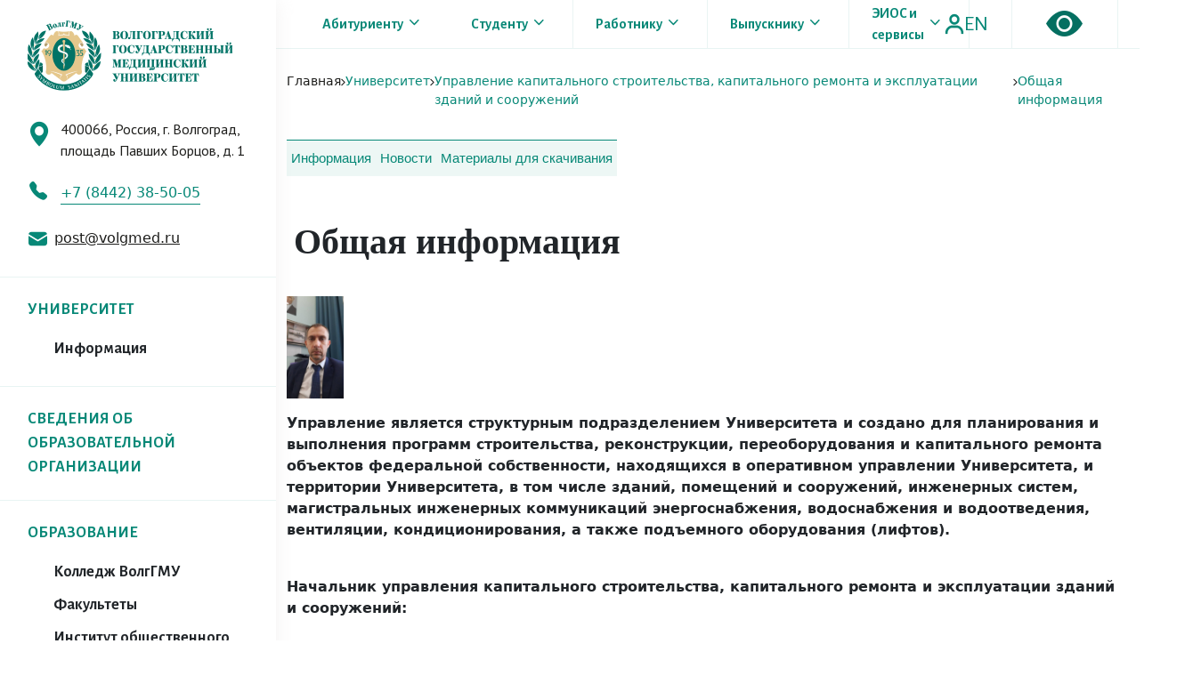

--- FILE ---
content_type: text/html; charset=UTF-8
request_url: https://www.volgmed.ru/university/administrativno-khozyaystvennaya-chast/obshchaya-informatsiya/
body_size: 63761
content:
<!doctype html>
<html lang="en">
<head>
    <meta charset="UTF-8">
    <meta name="viewport"
          content="width=device-width, user-scalable=no, initial-scale=1.0, maximum-scale=1.0, minimum-scale=1.0">
    <meta http-equiv="X-UA-Compatible" content="ie=edge">

    <link href="https://fonts.googleapis.com/css2?family=Alegreya+Sans:wght@400;500;700&family=Fira+Sans&family=Old+Standard+TT:wght@700&family=PT+Sans:wght@400;700&family=PT+Serif:ital@1&display=swap" rel="stylesheet">

    <link href="https://cdn.jsdelivr.net/npm/bootstrap@5.0.1/dist/css/bootstrap.min.css" rel="stylesheet" integrity="sha384-+0n0xVW2eSR5OomGNYDnhzAbDsOXxcvSN1TPprVMTNDbiYZCxYbOOl7+AMvyTG2x" crossorigin="anonymous">

    <link rel="stylesheet" href="https://cdn.jsdelivr.net/npm/bootstrap-icons@1.5.0/font/bootstrap-icons.css">

    <link rel="stylesheet" href="/local/templates/vgmu/html/src/css/style.css?1769699514">
    <link rel="stylesheet" href="/local/templates/vgmu/html/src/css/callendar.css?1769699514">
    <link rel="stylesheet" href="/local/templates/vgmu/html/src/css/header.css?1769699514">
    <link rel="stylesheet" href="/local/templates/vgmu/html/src/css/footer.css?1769699514">
    <link rel="stylesheet" href="/local/templates/vgmu/html/src/css/news.css">
    <link rel="stylesheet" href="/local/templates/vgmu/html/src/css/feed_one.css">
    <link rel="stylesheet" href="/local/templates/vgmu/html/src/css/info.css">
    <link rel="stylesheet" href="/local/templates/vgmu/html/src/css/breadcrumbs.css">
    <link rel="stylesheet" href="/local/templates/vgmu/html/src/css/custom.css">
    <link rel="stylesheet" href="/local/templates/vgmu/html/src/vendor/toasrt/toastr.min.css">
    <link rel="stylesheet" href="/local/templates/vgmu/html/src/vendor/fileupload/css/jquery.fileupload.css">
    <link rel="stylesheet" href="/local/templates/vgmu/html/src/vendor/fileupload/css/jquery.fileupload-ui.css">
    <link rel="stylesheet" href="https://cdn.jsdelivr.net/npm/@fancyapps/ui@4.0/dist/fancybox.css" />


    <script src="/local/templates/vgmu/html/src/js/jquery-3.5.1.js"></script>

    <title>Управление капитального строительства, капитального ремонта и эксплуатации зданий и сооружений</title>

    <meta http-equiv="Content-Type" content="text/html; charset=UTF-8" />
<meta name="robots" content="index, follow" />
<link href="/bitrix/css/main/system.auth/flat/style.min.css?16336736365404" type="text/css"  rel="stylesheet" />
<script type="text/javascript">if(!window.BX)window.BX={};if(!window.BX.message)window.BX.message=function(mess){if(typeof mess==='object'){for(let i in mess) {BX.message[i]=mess[i];} return true;}};</script>
<script type="text/javascript">(window.BX||top.BX).message({'JS_CORE_LOADING':'Загрузка...','JS_CORE_NO_DATA':'- Нет данных -','JS_CORE_WINDOW_CLOSE':'Закрыть','JS_CORE_WINDOW_EXPAND':'Развернуть','JS_CORE_WINDOW_NARROW':'Свернуть в окно','JS_CORE_WINDOW_SAVE':'Сохранить','JS_CORE_WINDOW_CANCEL':'Отменить','JS_CORE_WINDOW_CONTINUE':'Продолжить','JS_CORE_H':'ч','JS_CORE_M':'м','JS_CORE_S':'с','JSADM_AI_HIDE_EXTRA':'Скрыть лишние','JSADM_AI_ALL_NOTIF':'Показать все','JSADM_AUTH_REQ':'Требуется авторизация!','JS_CORE_WINDOW_AUTH':'Войти','JS_CORE_IMAGE_FULL':'Полный размер'});</script>

<script type="text/javascript" src="/bitrix/js/main/core/core.min.js?1633673636260887"></script>

<script>BX.setJSList(['/bitrix/js/main/core/core_ajax.js','/bitrix/js/main/core/core_promise.js','/bitrix/js/main/polyfill/promise/js/promise.js','/bitrix/js/main/loadext/loadext.js','/bitrix/js/main/loadext/extension.js','/bitrix/js/main/polyfill/promise/js/promise.js','/bitrix/js/main/polyfill/find/js/find.js','/bitrix/js/main/polyfill/includes/js/includes.js','/bitrix/js/main/polyfill/matches/js/matches.js','/bitrix/js/ui/polyfill/closest/js/closest.js','/bitrix/js/main/polyfill/fill/main.polyfill.fill.js','/bitrix/js/main/polyfill/find/js/find.js','/bitrix/js/main/polyfill/matches/js/matches.js','/bitrix/js/main/polyfill/core/dist/polyfill.bundle.js','/bitrix/js/main/core/core.js','/bitrix/js/main/polyfill/intersectionobserver/js/intersectionobserver.js','/bitrix/js/main/lazyload/dist/lazyload.bundle.js','/bitrix/js/main/polyfill/core/dist/polyfill.bundle.js','/bitrix/js/main/parambag/dist/parambag.bundle.js']);
BX.setCSSList(['/bitrix/js/main/lazyload/dist/lazyload.bundle.css','/bitrix/js/main/parambag/dist/parambag.bundle.css']);</script>
<script type="text/javascript">(window.BX||top.BX).message({'LANGUAGE_ID':'ru','FORMAT_DATE':'DD.MM.YYYY','FORMAT_DATETIME':'DD.MM.YYYY HH:MI:SS','COOKIE_PREFIX':'BITRIX_SM','SERVER_TZ_OFFSET':'10800','UTF_MODE':'Y','SITE_ID':'s1','SITE_DIR':'/','USER_ID':'','SERVER_TIME':'1769699514','USER_TZ_OFFSET':'0','USER_TZ_AUTO':'Y','bitrix_sessid':'6b7c6cfa8d80887410e18f320bf76dcd'});</script>


<script type="text/javascript"  src="/bitrix/cache/js/s1/vgmu_info/kernel_main/kernel_main_v1.js?1750586402195893"></script>
<script type="text/javascript"  src="/bitrix/cache/js/s1/vgmu_info/kernel_main_polyfill_customevent/kernel_main_polyfill_customevent_v1.js?17505061141051"></script>
<script type="text/javascript" src="/bitrix/js/ui/dexie/dist/dexie.bitrix.bundle.min.js?163367363860291"></script>
<script type="text/javascript" src="/bitrix/js/main/core/core_ls.min.js?16336736367365"></script>
<script type="text/javascript" src="/bitrix/js/main/core/core_frame_cache.min.js?163367363611082"></script>
<script type="text/javascript" src="/bitrix/js/yandex.metrika/script.js?16653819303132"></script>
<script type="text/javascript">BX.setJSList(['/bitrix/js/main/core/core_fx.js','/bitrix/js/main/session.js','/bitrix/js/main/pageobject/pageobject.js','/bitrix/js/main/core/core_window.js','/bitrix/js/main/utils.js','/bitrix/js/main/date/main.date.js','/bitrix/js/main/core/core_date.js','/bitrix/js/main/polyfill/customevent/main.polyfill.customevent.js']);</script>
            <!-- Yandex.Metrika counter -->
            <script type="text/javascript">
                (function (m, e, t, r, i, k, a) {
                    m[i] = m[i] || function () {
                        (m[i].a = m[i].a || []).push(arguments)
                    };
                    m[i].l = 1 * new Date();
                    k = e.createElement(t), a = e.getElementsByTagName(t)[0], k.async = 1, k.src = r, a.parentNode.insertBefore(k, a)
                })
                (window, document, "script", "https://mc.yandex.ru/metrika/tag.js", "ym");

                ym("90717727", "init", {
                    clickmap: true,
                    trackLinks: true,
                    accurateTrackBounce: true,
                    webvisor: true,
                    ecommerce: "dataLayer",
                    params: {
                        __ym: {
                            "ymCmsPlugin": {
                                "cms": "1c-bitrix",
                                "cmsVersion": "21.400",
                                "pluginVersion": "1.0.6",
                                'ymCmsRip': 1307062065                            }
                        }
                    }
                });
            </script>
            <!-- /Yandex.Metrika counter -->
            
<script>window.dataLayer = window.dataLayer || [];</script>



<script type="text/javascript">var _ba = _ba || []; _ba.push(["aid", "dc8bb2d202bf30cbda7ec149c35da1d7"]); _ba.push(["host", "www.volgmed.ru"]); (function() {var ba = document.createElement("script"); ba.type = "text/javascript"; ba.async = true;ba.src = (document.location.protocol == "https:" ? "https://" : "http://") + "bitrix.info/ba.js";var s = document.getElementsByTagName("script")[0];s.parentNode.insertBefore(ba, s);})();</script>


</head>

<div id="panel"></div>

<div class="header-mobile">
    <div class="modal-mobile">
        <form action="/search/" method="get" class="mobile-search">
            <div class="mobile-search-block d-flex">
                <input type="text" name="q" class="mobile-input" placeholder="Поиск">
                <button  class="mobile-search-btn">
                    <img src="/local/templates/vgmu/html/src/img/search-mobile.svg" alt="">
                </button>
            </div>
        </form>
        
<div class="mobile-nav-block">
            <div class="mobile-nav-item" >
            <div class="mobile-nav-text">
                <a href="/matriculant/selection-committee/">Абитуриенту</a>
                                    <span><i class="bi bi-chevron-down"></i></span>
                    <ul class="mobile-drop-nav">
                                                    <li class="drop-nav-item">
                                <a href="/matriculant/selection-committee/obshchaya-informatsiya/">Приемная комиссия</a>
                            </li>
                                                    <li class="drop-nav-item">
                                <a href="/university/preduniversariy-volggmu/obshchaya-informatsiya/">Предуниверсарий ВолгГМУ</a>
                            </li>
                                                    <li class="drop-nav-item">
                                <a href="/matriculant/fakultety-i-napravleniya/obshchaya-informatsiya/">Факультеты и направления</a>
                            </li>
                                                    <li class="drop-nav-item">
                                <a href="/en/matriculant/selection-committee/obshchaya-informatsiya/">Иностранному абитуриенту (admission)</a>
                            </li>
                                                    <li class="drop-nav-item">
                                <a href="https://cloud.mail.ru/public/BQsM/LLnFsgykx">Справочник первокурсника</a>
                            </li>
                                                    <li class="drop-nav-item">
                                <a href="https://cloud.mail.ru/public/miUh/e1NVFocJg">First-year student guidebook</a>
                            </li>
                                            </ul>
                            </div>
        </div>
            <div class="mobile-nav-item" >
            <div class="mobile-nav-text">
                <a href="/apprentice/">Студенту</a>
                                    <span><i class="bi bi-chevron-down"></i></span>
                    <ul class="mobile-drop-nav">
                                                    <li class="drop-nav-item">
                                <a href="/apprentice/college-volggmu/">Среднее профессиональное образование</a>
                            </li>
                                                    <li class="drop-nav-item">
                                <a href="/apprentice/">Бакалавриат, специалитет, магистратура</a>
                            </li>
                                                    <li class="drop-nav-item">
                                <a href="/university/institut-nepreryvnogo-meditsinskogo-i-farmatsevticheskogo-obrazovaniya/upravlenie-podgotovki-v-ordinature/">Ординатура</a>
                            </li>
                                                    <li class="drop-nav-item">
                                <a href="/science/science-office/otdel-aspirantury-i-doktorantury/">Аспирантура</a>
                            </li>
                                                    <li class="drop-nav-item">
                                <a href="/university/institut-nepreryvnogo-meditsinskogo-i-farmatsevticheskogo-obrazovaniya/upravlenie-dopolnitelnogo-professionalnogo-obrazovaniya/">Дополнительное профессиональное образование</a>
                            </li>
                                                    <li class="drop-nav-item">
                                <a href="/apprentice/college-volggmu/otdel-professionalnogo-obucheniya-i-dopolnitelnogo-professionalnogo-obrazovaniya">Дополнительное образование</a>
                            </li>
                                                    <li class="drop-nav-item">
                                <a href="/apprentice/student-council/obshchaya-informatsiya/">Студенческий совет</a>
                            </li>
                                                    <li class="drop-nav-item">
                                <a href="/university/uchebnoe-upravlenie/faylovyy-menedzher/24927/">Расписание занятий</a>
                            </li>
                                                    <li class="drop-nav-item">
                                <a href="/university/mezhdunarodnaya-deyatelnost/">Иностранному студенту (foreign student)</a>
                            </li>
                                                    <li class="drop-nav-item">
                                <a href="https://cloud.mail.ru/public/BQsM/LLnFsgykx">Справочник первокурсника</a>
                            </li>
                                                    <li class="drop-nav-item">
                                <a href="https://cloud.mail.ru/public/miUh/e1NVFocJg">First-year student guidebook</a>
                            </li>
                                            </ul>
                            </div>
        </div>
            <div class="mobile-nav-item" >
            <div class="mobile-nav-text">
                <a href="/worker/">Работнику</a>
                                    <span><i class="bi bi-chevron-down"></i></span>
                    <ul class="mobile-drop-nav">
                                                    <li class="drop-nav-item">
                                <a href="/worker/">Управление кадров</a>
                            </li>
                                                    <li class="drop-nav-item">
                                <a href="/university/upravlenie-obrazovatelnih-programm/">Управление образовательных программ</a>
                            </li>
                                                    <li class="drop-nav-item">
                                <a href="/university/redaktsionno-izdatelskiy-sovet/">Редакционно-издательский совет</a>
                            </li>
                                                    <li class="drop-nav-item">
                                <a href="/worker/menedzhment-kachestva/faylovyy-menedzher/">Менеджмент качества</a>
                            </li>
                                                    <li class="drop-nav-item">
                                <a href="/university/tsentr-dopolnitelnogo-obrazovaniya13/shkola-ped-masterstva/">Программы обучения ДПО</a>
                            </li>
                                            </ul>
                            </div>
        </div>
            <div class="mobile-nav-item" >
            <div class="mobile-nav-text">
                <a href="/graduate/">Выпускнику</a>
                                    <span><i class="bi bi-chevron-down"></i></span>
                    <ul class="mobile-drop-nav">
                                                    <li class="drop-nav-item">
                                <a href="/graduate/accreditation-of-specialists/">Аккредитация специалистов</a>
                            </li>
                                                    <li class="drop-nav-item">
                                <a href="/university/tsentr-trudoustroystva-profkoma-volgmu/obshchaya-informatsiya/">Центр трудоустройства</a>
                            </li>
                                                    <li class="drop-nav-item">
                                <a href="https://www.volgmed.ru/university/assotsiatsiya-vypusknikov-volggmu/">Ассоциация выпускников ВолгГМУ</a>
                            </li>
                                            </ul>
                            </div>
        </div>
            <div class="mobile-nav-item" href="#menu-links" data-fancybox>
            <div class="mobile-nav-text">
                <a href="#menu-links">ЭИОС и сервисы</a>
                            </div>
        </div>
    </div>        
    <ul class="nav-links-modal">
                                    <li class="selected"><a href="/university/">УНИВЕРСИТЕТ</a></li>
                                                <li><a href="/education/">ОБРАЗОВАНИЕ</a></li>
                                                <li><a href="/medicine/">МЕДИЦИНА</a></li>
                                                <li><a href="/science/">НАУКА</a></li>
                                                <li><a href="/sveden/">СВЕДЕНИЯ ОБ ОБРАЗОВАТЕЛЬНОЙ ОРГАНИЗАЦИИ</a></li>
                                                <li><a href="/university/mezhdunarodnaya-deyatelnost/">МЕЖДУНАРОДНАЯ ДЕЯТЕЛЬНОСТЬ</a></li>
                        </ul>
        <div class="mobile_auth">
            <img src="/local/templates/vgmu/html/src/img/mycab.svg" alt="">
            Вход в систему        </div>
    </div>
    <div class="container">
        <div class="row">
            <div class="col-md-12">
                <div class="mobile-logo">
                    <a href="/"><img src="/local/templates/vgmu/html/src/img/touch_logo.png" alt=""></a>
                </div>
            </div>
        </div>
    </div>
    <div class="header-nav-mobile">
        <div class="container">
            <div class="row">
                <div class="col-lg-12">
                    <div class="header-nav-items d-flex">
                        <img src="/local/templates/vgmu/html/src/img/burger_touch.svg" alt="" class="burger-menu">
                        <div class="header-nav-item d-flex">
                            <i class="bi bi-eye-fill"></i>
                            <div class="mobile-translate">
                                <a href="/en/university/administrativno-khozyaystvennaya-chast/obshchaya-informatsiya/">EN</a>
                            </div>
                        </div>
                    </div>
                </div>
            </div>
        </div>
    </div>
</div>
<div class="content d-flex">
    <div class="menu">

        <a href="/"><img src="/local/templates/vgmu/html/src/img/info_logo.png" alt="" class="info_logo"></a>
        <div class="info-menu-content">
            <div class="info-address d-flex">
                <i class="bi bi-geo-alt-fill"></i>
                <p class="info-address-text">400066, Россия, г. Волгоград,
площадь Павших Борцов, д. 1</p>

            </div>
            <div class="info-phone">
                <i class="bi bi-telephone-fill"></i>
                <span class="phone-text">+7 (8442) 38-50-05</span>
            </div>
            <div class="info-email d-flex">
                <img height="21" width="21" src="/local/templates/vgmu/html/src/img/email.svg" alt="">
                <a href="mailto:post@volgmed.ru" class="email-text">post@volgmed.ru</a>            </div>
        </div>
        
<div class="info-nav">
            <div class="info-nav-item " id="modal_0"><a href="/university/">УНИВЕРСИТЕТ</a>
                            <div class="close-menu-info d-flex">
                    <img src="/local/templates/vgmu/html/src/img/close_menu.svg" alt="" class="close-menu">
                </div>
                <div class="info-modal-nav" id="modal_detail_0">
                    <ul>
                                                    <li class="modal-nav-item modal-nav-item-last"><a href="https://www.volgmed.ru/university">Информация</a></li>
                                            </ul>
                </div>
                    </div>
            <div class="info-nav-item " ><a href="/sveden/">СВЕДЕНИЯ ОБ ОБРАЗОВАТЕЛЬНОЙ ОРГАНИЗАЦИИ</a>
                    </div>
            <div class="info-nav-item " id="modal_2"><a href="/education/">ОБРАЗОВАНИЕ</a>
                            <div class="close-menu-info d-flex">
                    <img src="/local/templates/vgmu/html/src/img/close_menu.svg" alt="" class="close-menu">
                </div>
                <div class="info-modal-nav" id="modal_detail_2">
                    <ul>
                                                    <li class="modal-nav-item "><a href="/apprentice/college-volggmu/">Колледж ВолгГМУ</a></li>
                                                    <li class="modal-nav-item "><a href="/education/faculties/">Факультеты</a></li>
                                                    <li class="modal-nav-item "><a href="/education/faculties/institut-obshchestvennogo-zdorovya-volggmu/obshchaya-informatsiya/">Институт общественного здоровья имени Н.П.Григоренко</a></li>
                                                    <li class="modal-nav-item "><a href="/university/institut-nepreryvnogo-meditsinskogo-i-farmatsevticheskogo-obrazovaniya/">Институт НМФО</a></li>
                                                    <li class="modal-nav-item modal-nav-item-last"><a href="/apprentice/">Кафедры</a></li>
                                            </ul>
                </div>
                    </div>
            <div class="info-nav-item " id="modal_3"><a href="/medicine/">МЕДИЦИНА</a>
                            <div class="close-menu-info d-flex">
                    <img src="/local/templates/vgmu/html/src/img/close_menu.svg" alt="" class="close-menu">
                </div>
                <div class="info-modal-nav" id="modal_detail_3">
                    <ul>
                                                    <li class="modal-nav-item "><a href="/medicine/clinic/">Клиника №1</a></li>
                                                    <li class="modal-nav-item "><a href="/medicine/family-medicine-clinic/">Клиника семейной медицины</a></li>
                                                    <li class="modal-nav-item "><a href="/medicine/dentistry-clinic/">Стоматологический клинико-диагностический центр</a></li>
                                                    <li class="modal-nav-item modal-nav-item-last"><a href="/medicine/tsentr-elektronnogo-meditsinskogo-obrazovaniya/obshchaya-informatsiya/">Центр электронного  медицинского образования</a></li>
                                            </ul>
                </div>
                    </div>
            <div class="info-nav-item " id="modal_4"><a href="/science/">НАУКА</a>
                            <div class="close-menu-info d-flex">
                    <img src="/local/templates/vgmu/html/src/img/close_menu.svg" alt="" class="close-menu">
                </div>
                <div class="info-modal-nav" id="modal_detail_4">
                    <ul>
                                                    <li class="modal-nav-item "><a href="/news/science/">Новости науки</a></li>
                                                    <li class="modal-nav-item "><a href="/science/science-office/">Наука</a></li>
                                                    <li class="modal-nav-item "><a href="/dissertatsionnye-sovety-volgmu/">Диссертационные советы</a></li>
                                                    <li class="modal-nav-item "><a href="/periodicheskie-izdaniya/">Периодические издания</a></li>
                                                    <li class="modal-nav-item "><a href="https://ncils.ru/">НЦИЛС</a></li>
                                                    <li class="modal-nav-item "><a href="https://nomusvolgmed.ru/">НОМУС</a></li>
                                                    <li class="modal-nav-item "><a href="/science/grants/">Гранты и конкурсы</a></li>
                                                    <li class="modal-nav-item modal-nav-item-last"><a href="/science/meditsinskiy-turizm-problemy-i-perspektivy/">Медицинский туризм: проблемы и перспективы</a></li>
                                            </ul>
                </div>
                    </div>
            <div class="info-nav-item last-info-item" id="modal_5"><a href="/university/mezhdunarodnaya-deyatelnost/">МЕЖДУНАРОДНАЯ ДЕЯТЕЛЬНОСТЬ</a>
                            <div class="close-menu-info d-flex">
                    <img src="/local/templates/vgmu/html/src/img/close_menu.svg" alt="" class="close-menu">
                </div>
                <div class="info-modal-nav" id="modal_detail_5">
                    <ul>
                                                    <li class="modal-nav-item "><a href="/university/mezhdunarodnaya-deyatelnost/">Информация</a></li>
                                                    <li class="modal-nav-item "><a href="/university/mezhdunarodnaya-deyatelnost/upravlenie-vneshnikh-svyazey/index.php">Управление внешних связей</a></li>
                                                    <li class="modal-nav-item "><a href="/university/mezhdunarodnaya-deyatelnost/dekanat-po-rabote-s-inostrannymi-studentami/">Деканат по работе с иностранными студентами</a></li>
                                                    <li class="modal-nav-item "><a href="/university/mezhdunarodnaya-deyatelnost/dispetcherskaya-sluzhba-dlya-inostrannykh-obuchayushchikhsya/">Диспетчерская служба для иностранных обучающихся</a></li>
                                                    <li class="modal-nav-item "><a href="/university/mezhdunarodnaya-deyatelnost/mezhdunarodnyy-otdel/">Международный отдел</a></li>
                                                    <li class="modal-nav-item "><a href="https://www.volgmed.ru/university/podgotovitelnoe-otdelenie-dlya-inostrannykh-slushateley/obshchaya-informatsiya/">Подготовительное отделение для иностранных слушателей</a></li>
                                                    <li class="modal-nav-item modal-nav-item-last"><a href="https://www.volgmed.ru/university/mezhdunarodnaya-deyatelnost/file-manager/">Файловый менеджер</a></li>
                                            </ul>
                </div>
                    </div>
    </div>        <form action="/search/" method="get" class="info-form">
            <div class="input-block">
                <input name="q" type="text" class="info-input" placeholder="Поиск">
                <button  class="info-search">
                    <img src="/local/templates/vgmu/html/src/img/info_search.svg" alt="">
                </button>
            </div>

        </form>
    </div>
    <div class="modal_call">
    <div class="modal_body">
        <div class="modal_content">
                            <div class="close_modal">
                    <div class="close_modal-item">
                        <img src="/local/templates/vgmu/html/src/img/close_modal.svg" alt="" class="close_modal-btn">
                    </div>
                </div>
                <div class="choose_modal d-flex">
                    <h2 class="choose_modal-item" id="auth">
                        Вход                    </h2>
 					                </div>
                
<div class="modal-form-block" id="form-auth">

    
    <form name="form_auth" method="post" target="_top" action="/university/administrativno-khozyaystvennaya-chast/obshchaya-informatsiya/" class="modal_form">
        <input required type="text" class="modal-form-input" name="USER_LOGIN" maxlength="255" value="" placeholder="Логин" />
        <input required type="password" class="modal-form-input" placeholder="Пароль" name="USER_PASSWORD" maxlength="255" autocomplete="off" />
                    <div class="bx-authform-formgroup-container">
                <div class="checkbox">
                    <label class="bx-filter-param-label">
                        <input type="checkbox" id="USER_REMEMBER" name="USER_REMEMBER" value="Y" />
                        <span class="bx-filter-param-text">Запомнить меня на этом компьютере</span>
                    </label>
                </div>
            </div>
                <input type="submit" class="btn btn-primary enter_modal" name="AUTH_ACTION" value="Войти" />

        
            </form>
</div>
<script type="text/javascript">
		try{document.form_auth.USER_LOGIN.focus();}catch(e){}
	</script>                    </div>
    </div>
</div>    <div class="main-content">
        <header class="d-flex header ">
<!--            <div class="modal_call">-->
<!--                <div class="modal_body">-->
<!--                    <div class="modal_content">-->
<!--                        <div class="close_modal">-->
<!--                            <div class="close_modal-item">-->
<!--                                <img src="/local/templates/vgmu/html/src/img/close_modal.svg" alt="" class="close_modal-btn">-->
<!--                            </div>-->
<!--                        </div>-->
<!--                        <div class="choose_modal d-flex">-->
<!--                            <h2 class="choose_modal-item" id="auth">-->
<!--                                Вход-->
<!--                            </h2>-->
<!--                            <h2 class="choose_modal-item" id="register">-->
<!--                                Регистрация-->
<!--                            </h2>-->
<!--                        </div>-->
<!--                        <div class="modal-form-block" id="form-auth">-->
<!--                            <form action="/" class="modal_form">-->
<!--                                <input required type="text" class="modal-form-input" placeholder="Логин">-->
<!--                                <input required type="password" class="modal-form-input" placeholder="Пароль">-->
<!--                                <button class="enter_modal">-->
<!--                                    Вход-->
<!--                                </button>-->
<!--                            </form>-->
<!--                        </div>-->
<!--                        <div class="modal-form-block " id="form-register">-->
<!--                            <form action="" class="modal_form">-->
<!--                                <input type="text" required class="modal-form-input" placeholder="Ваше имя">-->
<!--                                <input type="email" required class="modal-form-input" placeholder="Ваш e-mail">-->
<!--                                <input type="tel" required class="modal-form-input" placeholder="Ваш телефон">-->
<!--                                <button type="submit" class="enter_modal">-->
<!--                                    Вход-->
<!--                                </button>-->
<!--                            </form>-->
<!--                        </div>-->
<!---->
<!--                    </div>-->
<!--                </div>-->
<!--            </div>-->
            
<div class="info-navbar d-flex">
    	<div class="info-navbar-item " id="nav-bt-first"><a href="/matriculant/selection-committee/">Абитуриенту</a>
        <img src="/local/templates/vgmu/html/src/img/chevdown.png" alt="">
            <ul class="info-drop-nav d-flex ">
                                                    <li class="info-drop-nav-item abitur">
                                                    <a href="/matriculant/selection-committee/obshchaya-informatsiya/">Приемная комиссия</a>
                                                    <a href="/university/preduniversariy-volggmu/obshchaya-informatsiya/">Предуниверсарий ВолгГМУ</a>
                                                    <a href="/matriculant/fakultety-i-napravleniya/obshchaya-informatsiya/">Факультеты и направления</a>
                                                    <a href="/en/matriculant/selection-committee/obshchaya-informatsiya/">Иностранному абитуриенту (admission)</a>
                                                    <a href="https://cloud.mail.ru/public/BQsM/LLnFsgykx">Справочник первокурсника</a>
                                                    <a href="https://cloud.mail.ru/public/miUh/e1NVFocJg">First-year student guidebook</a>
                                            </li>
                                            </ul>
        </div>
    	<div class="info-navbar-item " ><a href="/apprentice/">Студенту</a>
        <img src="/local/templates/vgmu/html/src/img/chevdown.png" alt="">
            <ul class="info-drop-nav d-flex ">
                                                    <li class="info-drop-nav-item abitur">
                                                    <a href="/apprentice/college-volggmu/">Среднее профессиональное образование</a>
                                                    <a href="/apprentice/">Бакалавриат, специалитет, магистратура</a>
                                                    <a href="/university/institut-nepreryvnogo-meditsinskogo-i-farmatsevticheskogo-obrazovaniya/upravlenie-podgotovki-v-ordinature/">Ординатура</a>
                                                    <a href="/science/science-office/otdel-aspirantury-i-doktorantury/">Аспирантура</a>
                                                    <a href="/university/institut-nepreryvnogo-meditsinskogo-i-farmatsevticheskogo-obrazovaniya/upravlenie-dopolnitelnogo-professionalnogo-obrazovaniya/">Дополнительное профессиональное образование</a>
                                                    <a href="/apprentice/college-volggmu/otdel-professionalnogo-obucheniya-i-dopolnitelnogo-professionalnogo-obrazovaniya">Дополнительное образование</a>
                                                    <a href="/apprentice/student-council/obshchaya-informatsiya/">Студенческий совет</a>
                                                    <a href="/university/uchebnoe-upravlenie/faylovyy-menedzher/24927/">Расписание занятий</a>
                                                    <a href="/university/mezhdunarodnaya-deyatelnost/">Иностранному студенту (foreign student)</a>
                                                    <a href="https://cloud.mail.ru/public/BQsM/LLnFsgykx">Справочник первокурсника</a>
                                                    <a href="https://cloud.mail.ru/public/miUh/e1NVFocJg">First-year student guidebook</a>
                                            </li>
                                            </ul>
        </div>
    	<div class="info-navbar-item " ><a href="/worker/">Работнику</a>
        <img src="/local/templates/vgmu/html/src/img/chevdown.png" alt="">
            <ul class="info-drop-nav d-flex ">
                                                    <li class="info-drop-nav-item abitur">
                                                    <a href="/worker/">Управление кадров</a>
                                                    <a href="/university/upravlenie-obrazovatelnih-programm/">Управление образовательных программ</a>
                                                    <a href="/university/redaktsionno-izdatelskiy-sovet/">Редакционно-издательский совет</a>
                                                    <a href="/worker/menedzhment-kachestva/faylovyy-menedzher/">Менеджмент качества</a>
                                                    <a href="/university/tsentr-dopolnitelnogo-obrazovaniya13/shkola-ped-masterstva/">Программы обучения ДПО</a>
                                            </li>
                                            </ul>
        </div>
    	<div class="info-navbar-item " ><a href="/graduate/">Выпускнику</a>
        <img src="/local/templates/vgmu/html/src/img/chevdown.png" alt="">
            <ul class="info-drop-nav d-flex ">
                                                    <li class="info-drop-nav-item abitur">
                                                    <a href="/graduate/accreditation-of-specialists/">Аккредитация специалистов</a>
                                                    <a href="/university/tsentr-trudoustroystva-profkoma-volgmu/obshchaya-informatsiya/">Центр трудоустройства</a>
                                                    <a href="https://www.volgmed.ru/university/assotsiatsiya-vypusknikov-volggmu/">Ассоциация выпускников ВолгГМУ</a>
                                            </li>
                                            </ul>
        </div>
    	<div class="info-navbar-item " href="#menu-links" data-fancybox><a href="#menu-links">ЭИОС и сервисы</a>
        <img src="/local/templates/vgmu/html/src/img/chevdown.png" alt="">
            <ul class="info-drop-nav d-flex ">
                                    <li class="info-drop-nav-item abitur">
  <a href="https://study.volgmed.ru/"  target="_blank">ЭИОС 2.0 | Личный кабинет студента</a>
<a href="https://study.volgmed.ru/"  target="_blank">ЭИОС 2.0 | Личный кабинет преподавателя</a>
 <a href="https://elearning.volgmed.ru/"   target="_blank">ЭИОП | Образовательный портал</a>
    <a href="https://drive.google.com/file/d/1tC01Az6eV0A5piyNBeAuVS7nLVV35xKB/view"  target="_blank">Внешние образовательные ресурсы</a>

<a href="https://skills.volgmed.ru/"  target="_blank">ЭИОП ДО 2.0 | Карьериум</a>
    <a href="https://e.volgmed.ru/"   target="_blank">ЭИОП ДО | Образовательный портал дополнительного образования</a>
    <a href="https://study.volgmed.ru/"   target="_blank">ЭИОП 2.0 | Курсориум</a>
    <a href="https://directum.volgmed.ru/"   target="_blank">АСЭД | Directum RX</a>
    <a href="https://factory.volgmed.ru/"   target="_blank">ЭИОС ДО | Личный кабинет слушателей ДО и ДПО</a>
</li>
                             </ul>
        </div>
    </div>
            <div class="info-btns d-flex">
                <div class="info-special d-flex ">
                    <img width="22" src="/local/templates/vgmu/html/src/img/mycab.svg" class="info-nav-mycab">
                    <span class="info-nav-translate"><a href="/en/university/administrativno-khozyaystvennaya-chast/obshchaya-informatsiya/">EN</a></span>
                </div>
                <div class="vision d-flex">
                    <a href="?special=Y" title="Перейти на версию сайта для слабовидящих">
                        <i class="bi bi-eye-fill"></i>
                    </a>
                </div>
            </div>
        </header>
        <section class="info-content">
            <div class="container container-big">
                <div class="row">
                    <div class="col-lg-3">
                        <div class="breadcrumbs d-flex">

                            <a href="/" class="bread-item">Главная</a><span><img src="/local/templates/vgmu/html/src/img/breadsplit.svg" alt=""></span>
<a href="/university/" class="bread-item last-bread">Университет</a><span><img src="/local/templates/vgmu/html/src/img/breadsplit.svg" alt=""></span>
<a href="/university/administrativno-khozyaystvennaya-chast/" class="bread-item last-bread">Управление капитального строительства, капитального ремонта и эксплуатации зданий и сооружений</a><span><img src="/local/templates/vgmu/html/src/img/breadsplit.svg" alt=""></span>
<a href="/university/administrativno-khozyaystvennaya-chast/obshchaya-informatsiya/" class="bread-item last-bread">Общая информация</a>                        </div>
                    </div>
                </div>
                <div class="row">
                    <div class="col-lg-12">
                        
<div class="nav-buttons d-flex">
            <a href="/university/administrativno-khozyaystvennaya-chast/obshchaya-informatsiya/" class="nav-button">Информация</a>
            <a href="/university/administrativno-khozyaystvennaya-chast/novosti-kafedry/" class="nav-button">Новости</a>
            <a href="/university/administrativno-khozyaystvennaya-chast/faylovyy-menedzher/" class="nav-button">Материалы для скачивания</a>
    </div>                    </div>
                </div>
                <div class="row">
                    <div class="col-lg-12">
                        <h1 class="info-title">
                            Общая информация                        </h1>
                        <div class="info-text-content"><p class="dcontent">
</p>
<dl>
	<dt><b><img width="64" alt="20221005_162342.jpg" src="/upload/medialibrary/335/62q8yk0iyida3worchprvat8oi8dl440.jpg" height="115" title="20221005_162342.jpg"><br>
 </b></dt>
</dl>
<blockquote>
	<dl>
		<dt><b>
		<p>
			 Управление является структурным подразделением Университета и создано для планирования и выполнения программ строительства, реконструкции, переоборудования и капитального ремонта объектов федеральной собственности, находящихся в оперативном управлении Университета, и территории Университета, в том числе зданий, помещений и сооружений, инженерных систем, магистральных инженерных коммуникаций энергоснабжения, водоснабжения и водоотведения, вентиляции, кондиционирования, а также подъемного оборудования (лифтов).
		</p>
 </b></dt>
	</dl>
	<blockquote style="text-align: justify;">
	</blockquote>
</blockquote>
<dl>
	<dt><br>
 <b>Начальник&nbsp;управления капитального строительства, капитального ремонта и эксплуатации зданий и сооружений:&nbsp; &nbsp; &nbsp; &nbsp; &nbsp; &nbsp; &nbsp;<br>
 </b><br>
	 Зенякин Владимир Витальевич</dt>
</dl>
<dl>
	<dt><b>Адрес:</b></dt>
	<dd>400131, г. Волгоград, пл. Павших Борцов, 1, кабинет 3-13</dd>
</dl>
<dl>
	<dt><b>Телефон:&nbsp;</b>+7 (8442) 38-53-45&nbsp;<br>
 <br>
 </dt>
	<dd> <b>Э</b><b>лектронная почта:</b><span style="text-align: center;"><b>&nbsp;<a href="mailto:vladimir.zeniakin@volgmed.ru">vladimir.zeniakin@volgmed.ru</a></b></span>
	<div style="text-align: start;">
 <br>
 <strong>
		<div>
			 Заместитель начальника управления по эксплуатации:
		</div>
 </strong>
	</div>
 </dd>
</dl>
<p>
 <em>Гранкин Сергей Владимирович</em>
</p>
<p>
	 кабинет 2-06, телефон: 38-04-90, электронная почта:&nbsp;<a href="mailto:sergei.grankin@volgmed.ru">sergei.grankin@volgmed.ru</a>
</p>
<p>
 <strong>Заместитель начальника по административно-хозяйственным вопросам:</strong>
</p>
<p>
 <i>Гндоян Артур Жорович</i>
</p>
<p>
	 кабинет 2-06,&nbsp;телефон: 38-04-90,электронная почта:&nbsp;<a href="mailto:artur.gndoian@volgmed.ru">artur.gndoian@volgmed.ru</a>
</p>
<p>
</p>
<div>
 <b>Заведующий хозяйством актового зала:</b>
</div>
<div>
 <i><br>
 </i><i>Гриненко Владимир Сергеевич<br>
 </i><i><br>
 </i>
</div>
<div>
</div>
<div>
	 телефон: 53-23-26, электронная почта: <a href="mailto:vladimir.grinenko@volgmed.ru">vladimir.grinenko@volgmed.ru</a> <br>
</div>
 <br>
 <b>Заведующий складом:</b><strong><span style="text-decoration-line: underline;"><i><br>
 </i></span></strong><strong><span style="text-decoration-line: underline;"><i><br>
 </i></span></strong>
<p>
 <i>Гуляев Виталий Владимирович</i>
</p>
<p>
	 телефон: 38-44-93
</p>
 <b>Эксплуатационный отдел<br>
 </b> <br>
 <b>Ведущий инженер по охране окружающей среды:<br>
 </b> <br>
 <i>Наумова Вероника Анатольевна<br>
 </i><i><br>
 </i>
<p>
	 кабинет 1-27, телефон: 53-23-25, электронная почта: <a href="mailto:veronika.naumova@volgmed.ru">veronika.naumova@volgmed.ru</a>
</p>
<p>
 <b>Инженер по тепловому хозяйству:</b>
</p>
 <i>Ванькова Светлана Алексеевна<br>
 </i><i><br>
 </i>
<p>
	 кабинет 1-25, телефон: 38-53-52; электронная почта: <a href="mailto:svetlana.vankova@volgmed.ru">svetlana.vankova@volgmed.ru</a>
</p>
<p>
 <b>Инженер по газовому хозяйству:</b>
</p>
 <i>Филимонов Николай Васильевич<br>
 </i><i><br>
 </i>
<p>
	 кабинет 1-25, телефон: 38-53-52, электронная почта: <a href="mailto:nikolai.filimonov@volgmed.ru">nikolai.filimonov@volgmed.ru</a>&nbsp;
</p>
<p>
 <b>Инженер по водоснабжению и водоотведению:</b>
</p>
 <i>Филимонов Николай Васильевич</i><i>&nbsp;<br>
 </i><i><br>
 </i>
<p>
	 Кабинет 1-25, телефон: 38-53-52, электронная почта:&nbsp;<a href="mailto:nikolai.filimonov@volgmed.ru">nikolai.filimonov@volgmed.ru</a>
</p>
<p>
 <b>Инженер по текущему ремонту зданий и сооружений:</b>
</p>
 <i>К</i><i>олотырин Алексей Геннадьевич</i>&nbsp; <br>
 <br>
<p>
	 Кабинет 1-31, телефон: 53-23-25
</p>
<p>
 <b>Ведущий инженер эксплуатационного отдела:</b>
</p>
<p>
	 Макрушин Денис Борисович
</p>
<p>
	 Кабинет 2-06, электронная почта: <a href="mailto:denis.makrushin@volgmed.ru">denis.makrushin@volgmed.ru</a>&nbsp; &nbsp;&nbsp;
</p>
 <b>П</b><b>р</b><b>оизводственно-технический отдел<br>
 </b><br>
 <b>Ведущий инженер по надзору за строительством:<br>
 </b><br>
<p>
 <i>Варламов Сергей Васильевич</i>
</p>
<p>
	 Кабинет 2-06, телефон:&nbsp;38-04-90, электронная почта: <a href="mailto:sergei.varlamov@volgmed.ru">sergei.varlamov@volgmed.ru</a>
</p>
 <b>Инженер по надзору за строительством:<br>
 </b><br>
 <i>Дегтяренко Олег Николаевич<br>
 </i><b><br>
 </b>
<p>
	 Кабинет 2-06, телефон: 38-04-90, электронная почта: <a href="mailto:oleg.degtiarenko@volgmed.ru">oleg.degtiarenko@volgmed.ru</a>
</p>
<p>
 <b>Ведущий инженер по проектно-сметной работе:</b>
</p>
<div>
 <i>Зенякина Анна Геннадьевна<br>
 </i><i><br>
 </i>
</div>
<p>
	 Кабинет 2-06, телефон: 38-04-90, электронная почта: <a href="mailto:anna.zeniakina@volgmed.ru">anna.zeniakina@volgmed.ru</a>
</p>
<p>
 <b>Инженер по проектно-сметной работе:</b>
</p>
<p>
 <i>Горбунова Ольга Юрьевна</i>
</p>
<p>
 <i>Кабинет 2-06, телефон: 38-04-90,&nbsp;</i>электронная почта: <a href="mailto:olga.gorbunova@volgmed.ru">olga.gorbunova@volgmed.ru</a>
</p>
<p>
</p>
<p>
 <b>Отдел главного энергетика</b>
</p>
<p>
 <b>Главный энергетик:</b>
</p>
<p>
 <i>Москаленко Алексей Валерьевич</i>
</p>
<p>
	 Кабинет 1-31, телефон 53-23-24, электронная почта:&nbsp;<a href="mailto:aleksej.moskalenko@volgmed.ru">aleksej.moskalenko@volgmed.ru</a>
</p>
<p>
 <b>Инженер-энергетик по ремонту и обслуживанию электрооборудования:</b>
</p>
 <i>Алтухов Владимир Юрьевич</i><i>&nbsp;<br>
 </i><i><br>
 </i>
<p>
	 Кабинет 1-31, телефон 53-23-25
</p>
<p>
 <b>И</b><b>нженер по ремонту и обслуживанию телефонных и компьютерных сетей:</b>
</p>
 <i>Шевченко Андрей Борисович<br>
 </i><b><br>
 </b>
<p>
	 Кабинет 1-31, телефон: 53-23-24, электронная почта: <a href="mailto:andrej.shevchenko@volgmed.ru">andrej.shevchenko@volgmed.ru</a><br>
</p>
<p>
 <b>Т</b><b>ехник по обслуживанию лифтового оборудования</b>
</p>
<p>
</p>
<div>
 <i>Старцев Павел Витальевич</i>
</div>
 <br>
<p>
	 Кабинет 1-31, телефон: 53-23-24
</p>
<p>
 <b>Общежитие № 1</b><br>
</p>
<div>
 <i>Гуреев Василий Николаевич</i><i>&nbsp;–</i><i> </i><i>заведующий&nbsp;общежитием №1<br>
 </i><br>
</div>
<p>
	 Адрес: г.Волгоград, ул. Ким, 18
</p>
<p>
	 Телефон: 97-53-53
</p>
<p>
 <b>Общежитие №&nbsp;3</b>
</p>
<p>
</p>
<div>
 <i>Боровков Александр Владимирович – &nbsp;</i><i>заведующий&nbsp;общежитием №3</i>
</div>
<p>
</p>
<p>
	 Адрес: г. Волгоград, ул. Козловская, 45а
</p>
<p>
	 Телефон:&nbsp;94-38-77
</p>
<p>
 <b>Общежитие №&nbsp;4</b>
</p>
<p>
</p>
<div>
 <i>Вишневецкая Наталья Васильевна -</i><i>&nbsp;&nbsp;</i><i>заведующий&nbsp;общежитием №4</i>
</div>
<p>
</p>
<p>
	 Адрес: г. Волгоград, ул. Хиросимы, 8
</p>
<p>
	 Телефон: 39-47-52
</p>
<p>
	 &nbsp;<b>Учебный корпус № 1</b>
</p>
 <i>Беркало Сергей Витальевич - комендант учебного корпуса №1<br>
 </i><i><br>
 </i>
<p>
	 Адрес: 400138, г. Волгоград, пл. Павших Борцов, 1;
</p>
<p>
	 Телефон: 38-44-97
</p>
<p>
 <b>У</b><b>чебный корпус №&nbsp;2</b>
</p>
 <i>Беркало Сергей Витальевич&nbsp;- комендант учебного корпуса №2<br>
 </i><i><br>
 </i>
<p>
	 Адрес: г. Волгоград, ул. Пугачевская,&nbsp;3
</p>
<p>
	 Телефон: 97-81-60
</p>
<p>
 <b>Учебный корпус №&nbsp;3</b>
</p>
<p>
</p>
<div>
 <i>Костенко Евгений Иванович</i><i>&nbsp;- комендант учебного корпуса №3</i>
</div>
<p>
</p>
<p>
	 Адрес: г. Волгоград, ул. Рокоссовского, 1г (морфологический корпус)
</p>
<p>
	 Телефон:&nbsp;37-58-54
</p>
<p>
 <b>Учебный корпус №&nbsp;5</b>
</p>
 <i>Гуреев Василий Николаевич&nbsp;</i><i>- </i><i>комендант учебного корпуса №5<br>
 </i><i><br>
 </i>
<p>
	 Адрес: г. Волгоград, ул. Ким, 20
</p>
<p>
	 Телефон:&nbsp; 97-50-87&nbsp;
</p>
<p>
 <b>У</b><b>чебный корпус №&nbsp;6</b>
</p>
<p>
</p>
<div>
 <i>Мартова Марина Эдуардовна</i><i>&nbsp;- комендант учебного корпуса №6</i>
</div>
<p>
</p>
<p>
	 Адрес: г. Волгоград, ул. Дзержинского,45
</p>
<p>
	 Телефон: 74-08-04
</p>
<p>
	 &nbsp;<b>У</b><b>чебный корпус №&nbsp;7</b>
</p>
 <i>Мартова Марина Эдуардовна</i><i>&nbsp;</i><i>- комендант учебного корпуса № 7<br>
 </i><i><br>
 </i>
<p>
	 Адрес: г. Волгоград, ул. Дегтярева, 49
</p>
<p>
	 Телефон: 74-07-64
</p>
<p>
 <b>У</b><b>чебный корпус № 8</b>
</p>
 <i>Костенко Евгений Иван</i><i>ович - комендант учебного корпуса № 8<br>
 </i><i><br>
 </i>
<p>
	 Адрес: г. Волгоград, ул. Комсомольская, 10
</p>
<p>
	 Телефон:&nbsp;73-03-61
</p>
<p>
	 &nbsp;
</p>
<p>
	 &nbsp;
</p>
<p>
	 &nbsp;
</p>
<p>
	 &nbsp;
</p>
<p>
	 &nbsp;
</p>
<p>
</p>
<p>
	 &nbsp;
</p>
<p>
	 &nbsp;
</p>
<p>
	 &nbsp;
</p>
<p style="text-align: left;">
	 &nbsp;
</p>
<p>
	 &nbsp;
</p>
<p>
	 &nbsp;
</p>
<p>
	 &nbsp;
</p>
<p>
 <strong><span style="text-decoration: underline;">&nbsp;</span></strong>
</p>
<p>
 <em>&nbsp;</em>
</p>
<p>
	 &nbsp;
</p>
<p>
 <em>&nbsp;</em>
</p>
<div style="clear: both;">
</div>
 <br>
<div align="left">
</div>
 <br>
<p>
</p>
 <br><br></div>
</div>
</div>
</div>


</section>
</div>
</div>
<footer>
    <div class="container">
        <div class="row">
            <div class="col-lg-12">
                <div class="footer-nav d-flex">
                    <div class="footer-nav-item ">
                        <h4 class="footer-item-title">
                            Контакты                        </h4>
                        <div class="footer-item-content d-flex">
                            <img src="/local/templates/vgmu/html/src/img/lens.svg" alt="" class="footer-item-img ">
                            <p class="footer-item-text ">400066, Россия, г. Волгоград,
площадь Павших Борцов, д. 1</p>
                        </div>
                        <div class="footer-item-content d-flex">
                            <img src="/local/templates/vgmu/html/src/img/email_footer.svg" alt="" class="footer-item-img footer-hm">
                            <p class="footer-item-text footer-hm" id="email-footer">
                                post@volgmed.ru                            </p>
                            <div class="phone-footer-m">
                                <img src="/local/templates/vgmu/html/src/img/phone.svg" alt="" class="footer-item-img">
                                <p class="footer-item-text" id="phone-footer-m">
                                    +7 (8442) 38-50-05                                </p>
                            </div>
                        </div>
                        <div class="footer-item-content d-flex">
                            <img src="/local/templates/vgmu/html/src/img/phone.svg" alt="" class="footer-item-img footer-hm">
                            <p class="footer-item-text footer-hm">
                                +7 (8442) 38-50-05                            </p>
                            <div class="mobile-footer-email">
                                <img src="/local/templates/vgmu/html/src/img/email_footer.svg" alt="" class="footer-item-img">
                                <p class="footer-item-text" id="email-footer-m">
                                    post@volgmed.ru                                </p>
                            </div>
                        </div>
                    </div>
                    <div class="footer-nav-item" id="footer-middle-item">
                        <h4 class="footer-item-title">
                            Приёмная комиссия:
                        </h4>
                        <div class="footer-item-content d-flex">
                            <img src="/local/templates/vgmu/html/src/img/phone.svg" alt="" class="footer-item-img">
                            <p class="footer-item-text">
                                +7 (8442) 53-23-33                            </p>
                        </div>
                        <h4 class="footer-item-title">
                            Иностранный отдел:
                        </h4>
                        <div class="footer-item-content d-flex">
                            <img src="/local/templates/vgmu/html/src/img/phone.svg" alt="" class="footer-item-img">
                            <p class="footer-item-text">
                                +7 (8442) 38-30-18                            </p>
                        </div>
                    </div>
<div class="footer-nav-item">
<!--LiveInternet counter--><a href="https://www.liveinternet.ru/click"target="_blank"><img id="licnt471C" width="88" height="120" style="border:0" title="LiveInternet: показано количество просмотров и посетителей"src="[data-uri]"alt=""/></a><script>(function(d,s){d.getElementById("licnt471C").src="https://counter.yadro.ru/hit?t27.1;r"+escape(d.referrer)+((typeof(s)=="undefined")?"":";s"+s.width+""+s.height+""+(s.colorDepth?s.colorDepth:s.pixelDepth))+";u"+escape(d.URL)+";h"+escape(d.title.substring(0,150))+";"+Math.random()})(document,screen)</script><!--/LiveInternet-->
                </div>
                    <div class="footer-nav-item">
                        <h4 class="footer-item-title">
                            Мы в социальных сетях:
                        </h4>
                        <div class="footer-links d-flex"><a href="https://www.youtube.com/user/volgmed"><img src="/local/templates/vgmu/html/src/img/youtube.svg" alt=""> </a> <a href="tg://resolve?domain=volggmu_vuz"> <img src="/local/templates/vgmu/html/src/img/telegram.svg" alt=""></a> <a href="https://vk.com/volggmu"> <img src="/local/templates/vgmu/html/src/img/VK_Logo.svg"> </a> <a href="https://ok.ru/group/70000000858354"> <img src="/local/templates/vgmu/html/src/img/ok_logo.svg"></a><!--<a href="https://www.youtube.com/user/volgmed">&nbsp;</a>-->&nbsp;</div>
                    </div>
                </div>
                <hr class="footer-hr">
                <div class="d-flex justify-content-between mb-2">

                        <a href="https://abiturient.volgmed.ru/docInfo/user-politics/" target="_blank">Пользовательское соглашение</a>
<a href="https://abiturient.volgmed.ru/upload/medialibrary/c63/42ml18uwvfjm2v0i1y13hl750t10n2i2.pdf" target="_blank">Политика по обработке персональных данных</a>
<a href="https://abiturient.volgmed.ru/upload/medialibrary/e80/tno9t15g13d321p33oficcgzypfuoqqp.pdf" target="_blank">Политика конфиденциальности</a>

                </div>
                <div class="footer-copyright d-flex">

                    <p>
                        <img src="/local/templates/vgmu/html/src/img/copyright.svg" alt="">
                        2026 Волгоградский государственный медицинский университет - Все права защищены                    </p>
                </div>
            </div>
        </div>
    </div>

</footer>
<script>
    $('.mobile_auth').click(function () {
        $('.modal_call').css({"display" : "block", "z-index": "9999"})
        if (!$('#register').hasClass('choose_modal-active')) {
            $('#auth').addClass('choose_modal-active')
        }
    })

    $('section ').click(function () {
        $('.modal-mobile').css({
            "display":"none"
        })
    })
    $('.burger-menu').click(function () {
        if($('.modal-mobile').is(':hidden')){
            $('.modal-mobile').css({
                "display":"block"

            })
        }else{
            $('.modal-mobile').css({
                "display":"none"
            })
        }

    })
</script><div id="menu-links">
	<h2 class="EIOSLinksHeader" style="font-size: 1.3em;">Электронная информационно-образовательная среда</h2>
        <p><b><a href="//iskra.volgmed.ru" class="button-primary">ЭИОС студент / магистр</a></b></p>
        <p><b><a href="//elearning.volgmed.ru" class="button-primary">ЭИОС ординатор / аспирант</a></b></p>
        <p><b><a href="//iskra.volgmed.ru" class="button-primary">ЭИОС преподаватель</a></b></p>
        <p><b><a href="//elearning.volgmed.ru" class="button-primary">Образовательный портал</a></b></p>
        <p><b><a href="https://drive.google.com/file/d/1tC01Az6eV0A5piyNBeAuVS7nLVV35xKB/view" class="button-primary" target="_blank">Внешние образовательные ресурсы</a></b></p>
    </div><script src="/local/templates/vgmu/html/src/js/modal.js?1769699514"></script>
<script src="https://cdn.jsdelivr.net/npm/@fancyapps/ui@4.0/dist/fancybox.umd.js"></script>
<script src="https://cdn.jsdelivr.net/npm/bootstrap@5.1.3/dist/js/bootstrap.bundle.min.js" integrity="sha384-ka7Sk0Gln4gmtz2MlQnikT1wXgYsOg+OMhuP+IlRH9sENBO0LRn5q+8nbTov4+1p" crossorigin="anonymous"></script>
<script src="/local/templates/vgmu/html/src/vendor/toasrt/toastr.min.js?1769699514"></script>
<script src="/local/templates/vgmu/html/src/vendor/fileupload/js/vendor/jquery.ui.widget.js?1769699514"></script>
<script src="/local/templates/vgmu/html/src/vendor/fileupload/js/jquery.iframe-transport.js?1769699514"></script>
<script src="/local/templates/vgmu/html/src/vendor/fileupload/js/jquery.fileupload.js?1769699514"></script>


<script src="/local/templates/vgmu/html/src/vendor/toasrt/toastr.min.js?1769699514"></script>

<script src="/local/templates/vgmu/html/src/js/custom.js"></script>

<script>
    $('.mobile-nav-item').hover(function (e) {
        $(e.currentTarget).children('.mobile-nav-text')
            .children('span').children('i')
            .addClass('bi-chevron-up')
    })
    $('.mobile-nav-item').mouseleave(function (e) {
        $(e.currentTarget).children('.mobile-nav-text')
            .children('span').children('i')
            .removeClass('bi-chevron-up')
    })

</script>
</body>

</html>

--- FILE ---
content_type: image/svg+xml
request_url: https://www.volgmed.ru/local/templates/vgmu/html/src/img/burger_touch.svg
body_size: 175
content:
<svg width="40" height="34" viewBox="0 0 40 34" fill="none" xmlns="http://www.w3.org/2000/svg">
<path d="M26.6667 34H0V29.1429H26.6667V34ZM40 24.2857H0V19.4286H40V24.2857ZM26.6667 14.5714H0V9.71429H26.6667V14.5714ZM40 4.85714H0V0H40V4.85714Z" fill="#1D1D1B"/>
</svg>


--- FILE ---
content_type: image/svg+xml
request_url: https://www.volgmed.ru/local/templates/vgmu/html/src/img/lens.svg
body_size: 664
content:
<svg width="15" height="27" viewBox="0 0 15 27" fill="none" xmlns="http://www.w3.org/2000/svg">
<path d="M5.83333 16.7136V24.9766L6.98021 26.7179C7.2276 27.0933 7.77292 27.0933 8.02031 26.7179L9.16667 24.9766V16.7136C8.62552 16.8149 8.06979 16.875 7.5 16.875C6.93021 16.875 6.37448 16.8149 5.83333 16.7136ZM7.5 0C3.35781 0 0 3.39979 0 7.59375C0 11.7877 3.35781 15.1875 7.5 15.1875C11.6422 15.1875 15 11.7877 15 7.59375C15 3.39979 11.6422 0 7.5 0ZM7.5 4.00781C5.54688 4.00781 3.95833 5.61621 3.95833 7.59375C3.95833 7.94285 3.67812 8.22656 3.33333 8.22656C2.98854 8.22656 2.70833 7.94285 2.70833 7.59375C2.70833 4.91854 4.85833 2.74219 7.5 2.74219C7.84479 2.74219 8.125 3.0259 8.125 3.375C8.125 3.7241 7.84479 4.00781 7.5 4.00781Z" fill="#078877"/>
</svg>


--- FILE ---
content_type: image/svg+xml
request_url: https://www.volgmed.ru/local/templates/vgmu/html/src/img/youtube.svg
body_size: 638
content:
<svg width="29" height="20" viewBox="0 0 29 20" fill="none" xmlns="http://www.w3.org/2000/svg">
<path d="M27.8789 3.59766C27.5742 2.37891 26.6094 1.41406 25.4414 1.10938C23.2578 0.5 14.625 0.5 14.625 0.5C14.625 0.5 5.94141 0.5 3.75781 1.10938C2.58984 1.41406 1.625 2.37891 1.32031 3.59766C0.710938 5.73047 0.710938 10.3008 0.710938 10.3008C0.710938 10.3008 0.710938 14.8203 1.32031 17.0039C1.625 18.2227 2.58984 19.1367 3.75781 19.4414C5.94141 20 14.625 20 14.625 20C14.625 20 23.2578 20 25.4414 19.4414C26.6094 19.1367 27.5742 18.2227 27.8789 17.0039C28.4883 14.8203 28.4883 10.3008 28.4883 10.3008C28.4883 10.3008 28.4883 5.73047 27.8789 3.59766ZM11.7812 14.4141V6.1875L18.9922 10.3008L11.7812 14.4141Z" fill="#1D1D1B"/>
</svg>


--- FILE ---
content_type: image/svg+xml
request_url: https://www.volgmed.ru/local/templates/vgmu/html/src/img/phone.svg
body_size: 968
content:
<svg width="16" height="16" viewBox="0 0 16 16" fill="none" xmlns="http://www.w3.org/2000/svg">
<g clip-path="url(#clip0)">
<path d="M15.5434 11.3067L12.0434 9.8067C11.8939 9.74298 11.7277 9.72955 11.5699 9.76844C11.4121 9.80733 11.2712 9.89643 11.1684 10.0223L9.61844 11.9161C7.18586 10.7691 5.22819 8.81147 4.08125 6.37889L5.975 4.82889C6.10115 4.72629 6.19044 4.58538 6.22934 4.4275C6.26825 4.26961 6.25466 4.10335 6.19063 3.95389L4.69063 0.453887C4.62035 0.292764 4.49605 0.161213 4.33917 0.0819174C4.18229 0.00262153 4.00266 -0.019449 3.83125 0.0195116L0.58125 0.769512C0.41599 0.807673 0.268545 0.900724 0.16298 1.03348C0.0574141 1.16623 -3.80691e-05 1.33084 1.89256e-08 1.50045C1.89256e-08 9.51607 6.49687 16.0004 14.5 16.0004C14.6697 16.0006 14.8343 15.9431 14.9672 15.8376C15.1 15.732 15.1931 15.5845 15.2312 15.4192L15.9812 12.1692C16.02 11.997 15.9974 11.8166 15.9175 11.6592C15.8376 11.5018 15.7053 11.3771 15.5434 11.3067Z" fill="#078877"/>
</g>
<defs>
<clipPath id="clip0">
<rect width="16" height="16" fill="white"/>
</clipPath>
</defs>
</svg>
